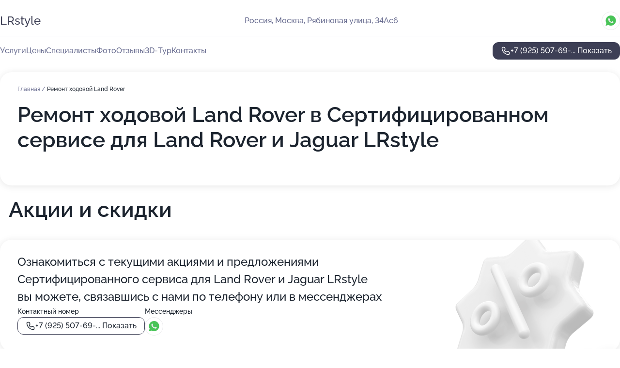

--- FILE ---
content_type: text/html; charset=utf-8
request_url: https://lrstyle-auto.ru/service/remont_hodovoj-land_rover/
body_size: 14726
content:
<!DOCTYPE html>
<html lang="ru">
<head>
	<meta http-equiv="Content-Type" content="text/html; charset=utf-8">
	<meta name="viewport" content="width=device-width,maximum-scale=1,initial-scale=1,user-scalable=0">
	<meta name="format-detection" content="telephone=no">
	<meta name="theme-color" content="#3D3F55">
	<meta name="description" content="Информация о&#160;Сертифицированном сервисе для&#160;Land Rover и&#160;Jaguar LRstyle">
	<link rel="icon" type="image/png" href="/favicon.png">

	<title>Сертифицированный сервис для&#160;Land Rover и&#160;Jaguar LRstyle на&#160;Рябиновой улице (на&#160;метро Озёрная)</title>

	<link nonce="dFRPpfnyYWxgrqx935xy9AZh" href="//lrstyle-auto.ru/build/lego2/lego2.css?v=ffAwWDmDuvY" rel="stylesheet" >

		<script type="application/ld+json">{"@context":"http:\/\/schema.org","@type":"AutomotiveBusiness","name":"\u0421\u0435\u0440\u0442\u0438\u0444\u0438\u0446\u0438\u0440\u043e\u0432\u0430\u043d\u043d\u044b\u0439 \u0441\u0435\u0440\u0432\u0438\u0441 \u0434\u043b\u044f Land Rover \u0438 Jaguar LRstyle","address":{"@type":"PostalAddress","streetAddress":"\u0420\u044f\u0431\u0438\u043d\u043e\u0432\u0430\u044f \u0443\u043b\u0438\u0446\u0430, 34\u0410\u04416","addressLocality":"\u041c\u043e\u0441\u043a\u0432\u0430"},"url":"https:\/\/lrstyle-auto.ru\/","contactPoint":{"@type":"ContactPoint","telephone":"+7\u00a0(925)\u00a0507-69-73","contactType":"customer service","areaServed":"RU","availableLanguage":"Russian"},"image":"https:\/\/p2.zoon.ru\/preview\/0TuRpu6ZEuFMHs2tgD-Yxw\/2400x1500x75\/1\/2\/7\/original_52c033fa40c0886b7c8c3289_5e797158dd221.jpg","aggregateRating":{"@type":"AggregateRating","ratingValue":4.7,"worstRating":1,"bestRating":5,"reviewCount":14}}</script>
		<script nonce="dFRPpfnyYWxgrqx935xy9AZh">
		window.js_base = '/js.php';
	</script>

	</head>
<body >
	 <header id="header" class="header" data-organization-id="52c033fa40c0886b7c8c3288">
	<div class="wrapper">
		<div class="header-container" data-uitest="lego-header-block">
			<div class="header-menu-activator" data-target="header-menu-activator">
				<span class="header-menu-activator__icon"></span>
			</div>

			<div class="header-title">
				<a href="/">					LRstyle
				</a>			</div>
			<div class="header-address text-3 text-secondary">Россия, Москва, Рябиновая улица, 34Ас6</div>

						<div class="header-socials flex gap-8 icon icon--36" data-target="header-socials">
									<!--noindex-->
					<a href="https://wa.me/79255077108" data-category="whatsapp" rel="nofollow" target="_blank">
						<svg class="svg-icons-whatsapp" ><use xlink:href="/build/lego2/icons.svg?v=mwanYvUAAgQ#whatsapp"></use></svg>
					</a>
					<!--/noindex-->
							</div>
					</div>

		<nav class="nav" data-target="header-nav" data-uitest="lego-navigation-block">
			<ul>
									<li data-target="header-services">
						<svg class="svg-icons-services" ><use xlink:href="/build/lego2/icons.svg?v=mwanYvUAAgQ#services"></use></svg>
						<a data-target="header-nav-link" href="https://lrstyle-auto.ru/services/" data-za="{&quot;ev_label&quot;:&quot;all_service&quot;}">Услуги</a>
					</li>
									<li data-target="header-prices">
						<svg class="svg-icons-prices" ><use xlink:href="/build/lego2/icons.svg?v=mwanYvUAAgQ#prices"></use></svg>
						<a data-target="header-nav-link" href="https://lrstyle-auto.ru/price/" data-za="{&quot;ev_label&quot;:&quot;price&quot;}">Цены</a>
					</li>
									<li data-target="header-specialists">
						<svg class="svg-icons-specialists" ><use xlink:href="/build/lego2/icons.svg?v=mwanYvUAAgQ#specialists"></use></svg>
						<a data-target="header-nav-link" href="https://lrstyle-auto.ru/#specialists" data-za="{&quot;ev_label&quot;:&quot;org_prof&quot;}">Специалисты</a>
					</li>
									<li data-target="header-photo">
						<svg class="svg-icons-photo" ><use xlink:href="/build/lego2/icons.svg?v=mwanYvUAAgQ#photo"></use></svg>
						<a data-target="header-nav-link" href="https://lrstyle-auto.ru/#photos" data-za="{&quot;ev_label&quot;:&quot;photos&quot;}">Фото</a>
					</li>
									<li data-target="header-reviews">
						<svg class="svg-icons-reviews" ><use xlink:href="/build/lego2/icons.svg?v=mwanYvUAAgQ#reviews"></use></svg>
						<a data-target="header-nav-link" href="https://lrstyle-auto.ru/#reviews" data-za="{&quot;ev_label&quot;:&quot;reviews&quot;}">Отзывы</a>
					</li>
									<li data-target="header-tour3d">
						<svg class="svg-icons-tour3d" ><use xlink:href="/build/lego2/icons.svg?v=mwanYvUAAgQ#tour3d"></use></svg>
						<a data-target="header-nav-link" href="https://lrstyle-auto.ru/#tour3d" data-za="{&quot;ev_label&quot;:&quot;tour3d&quot;}">3D-Тур</a>
					</li>
									<li data-target="header-contacts">
						<svg class="svg-icons-contacts" ><use xlink:href="/build/lego2/icons.svg?v=mwanYvUAAgQ#contacts"></use></svg>
						<a data-target="header-nav-link" href="https://lrstyle-auto.ru/#contacts" data-za="{&quot;ev_label&quot;:&quot;contacts&quot;}">Контакты</a>
					</li>
							</ul>

			<div class="header-controls">
				<div class="header-controls__wrapper">
					<a
	href="tel:+79255076973"
	class="phone-button button button--primary button--36 icon--20"
	data-phone="+7 (925) 507-69-73"
	data-za="{&quot;ev_sourceType&quot;:&quot;&quot;,&quot;ev_sourceId&quot;:&quot;52c033fa40c0886b7c8c3288.034e&quot;,&quot;object_type&quot;:&quot;organization&quot;,&quot;object_id&quot;:&quot;52c033fa40c0886b7c8c3288.034e&quot;,&quot;ev_label&quot;:&quot;premium_no_calls&quot;,&quot;ev_category&quot;:&quot;phone_o&quot;}">
	<svg class="svg-icons-phone" ><use xlink:href="/build/lego2/icons.svg?v=mwanYvUAAgQ#phone"></use></svg>
			<div data-target="show-phone-number">
			+7 (925) 507-69-...
			<span data-target="phone-button-show">Показать</span>
		</div>
	</a>


									</div>

							</div>

			<div class="header-nav-address">
									<div class="header-block flex gap-12 icon icon--36" data-target="header-socials">
													<!--noindex-->
							<a href="https://wa.me/79255077108" data-category="whatsapp" rel="nofollow" target="_blank">
								<svg class="svg-icons-whatsapp" ><use xlink:href="/build/lego2/icons.svg?v=mwanYvUAAgQ#whatsapp"></use></svg>
							</a>
							<!--/noindex-->
											</div>
				
				<div class="header-block text-3 text-center text-secondary">Россия, Москва, Рябиновая улица, 34Ас6</div>
			</div>
		</nav>
	</div>
</header>
<div class="header-placeholder"></div>

<div class="contacts-panel" id="contacts-panel">
	

	<div class="contacts-panel-wrapper">
					<div class="contacts-panel-icon contacts-panel-expander" data-target="contacts-panel-expand">
				<div class="contacts-panel-icon__collapsed"><svg class="svg-icons-phone_filled" ><use xlink:href="/build/lego2/icons.svg?v=mwanYvUAAgQ#phone_filled"></use></svg></div>
				<div class="contacts-panel-icon__expanded"><svg class="svg-icons-close" ><use xlink:href="/build/lego2/icons.svg?v=mwanYvUAAgQ#close"></use></svg></div>
			</div>

			<div class="contacts-panel-group">
								<a href="tel:+79255076973" class="contacts-panel-icon" data-phone="+7 (925) 507-69-73" data-za="{&quot;ev_sourceType&quot;:&quot;nav_panel&quot;,&quot;ev_sourceId&quot;:&quot;52c033fa40c0886b7c8c3288.034e&quot;,&quot;object_type&quot;:&quot;organization&quot;,&quot;object_id&quot;:&quot;52c033fa40c0886b7c8c3288.034e&quot;,&quot;ev_label&quot;:&quot;premium_no_calls&quot;,&quot;ev_category&quot;:&quot;phone_o&quot;}">
					<svg class="svg-icons-phone_filled" ><use xlink:href="/build/lego2/icons.svg?v=mwanYvUAAgQ#phone_filled"></use></svg>
				</a>
													<a href="https://wa.me/79255077108" class="contacts-panel-icon"><svg class="svg-icons-whatsapp_filled" ><use xlink:href="/build/lego2/icons.svg?v=mwanYvUAAgQ#whatsapp_filled"></use></svg></a>
							</div>
			</div>
</div>

<script nonce="dFRPpfnyYWxgrqx935xy9AZh" type="module">
	import { initContactsPanel } from '//lrstyle-auto.ru/build/lego2/lego2.js?v=At8PkRp6+qc';

	initContactsPanel(document.getElementById('contacts-panel'));
</script>


<script nonce="dFRPpfnyYWxgrqx935xy9AZh" type="module">
	import { initHeader } from '//lrstyle-auto.ru/build/lego2/lego2.js?v=At8PkRp6+qc';

	initHeader(document.getElementById('header'));
</script>
 	<main class="main-container">
		<div class="wrapper section-wrapper">
			<div class="service-description__wrapper">
	<section class="service-description section-block">
		<div class="page-breadcrumbs">
			<div class="breadcrumbs">
			<span>
							<a href="https://lrstyle-auto.ru/">
					Главная
				</a>
						/		</span>
			<span class="active">
							Ремонт ходовой Land Rover
								</span>
	</div>

		</div>
					<script nonce="dFRPpfnyYWxgrqx935xy9AZh" type="application/ld+json">{"@context":"http:\/\/schema.org","@type":"BreadcrumbList","itemListElement":[{"@type":"ListItem","position":1,"item":{"name":"\u0413\u043b\u0430\u0432\u043d\u0430\u044f","@id":"https:\/\/lrstyle-auto.ru\/"}}]}</script>
		
		<div class="service-description-title">
			<h1 class="page-title">Ремонт ходовой Land Rover в Сертифицированном сервисе для Land Rover и Jaguar LRstyle</h1>
			<div class="service-description-title__price">
							</div>
		</div>

		<div class="service-description__text collapse collapse--text-3">
			<div class="collapse__overflow">
				<div class="collapse__text"><p> </p></div>
			</div>
		</div>
	</section>

	</div>
	<section class="section-placeholder__container">
		<h2 class="section-placeholder__title text-h2">Акции и скидки</h2>
		<div class="section-placeholder _offers">
			<div class="section-placeholder__text text-4">
				Ознакомиться с&nbsp;текущими акциями и&nbsp;предложениями
				Сертифицированного сервиса для Land Rover и Jaguar LRstyle
				вы&nbsp;можете, связавшись с&nbsp;нами по&nbsp;телефону или в&nbsp;мессенджерах
			</div>
			<div class="contacts-block text-2">
		<div class="contacts-block__phone">
		<div>Контактный номер</div>
		<a
	href="tel:+79255076973"
	class="phone-button button button--secondary button--36 icon--20"
	data-phone="+7 (925) 507-69-73"
	data-za="{&quot;ev_sourceType&quot;:&quot;&quot;,&quot;ev_sourceId&quot;:&quot;52c033fa40c0886b7c8c3288.034e&quot;,&quot;object_type&quot;:&quot;organization&quot;,&quot;object_id&quot;:&quot;52c033fa40c0886b7c8c3288.034e&quot;,&quot;ev_label&quot;:&quot;premium_no_calls&quot;,&quot;ev_category&quot;:&quot;phone_o&quot;}">
	<svg class="svg-icons-phone" ><use xlink:href="/build/lego2/icons.svg?v=mwanYvUAAgQ#phone"></use></svg>
			<div data-target="show-phone-number">
			+7 (925) 507-69-...
			<span data-target="phone-button-show">Показать</span>
		</div>
	</a>

	</div>
			<div class="contacts-block__socials">
		<div>Мессенджеры</div>
		<div class="flex gap-8 icon icon--36">
							<!--noindex-->
				<a href="https://wa.me/79255077108" rel="nofollow" target="_blank">
					<svg class="svg-icons-whatsapp" ><use xlink:href="/build/lego2/icons.svg?v=mwanYvUAAgQ#whatsapp"></use></svg>
				</a>
				<!--/noindex-->
					</div>
	</div>
	</div>

		</div>
	</section>
<section class="photo-section" id="photos" data-uitest="lego-gallery-block">
	<div class="section-block__title flex flex--sb">
		<h2 class="text-h2">Фотогалерея</h2>

					<div class="slider__navigation" data-target="slider-navigation">
				<button class="slider__control prev" data-target="slider-prev">
					<svg class="svg-icons-arrow" ><use xlink:href="/build/lego2/icons.svg?v=mwanYvUAAgQ#arrow"></use></svg>
				</button>
				<button class="slider__control next" data-target="slider-next">
					<svg class="svg-icons-arrow" ><use xlink:href="/build/lego2/icons.svg?v=mwanYvUAAgQ#arrow"></use></svg>
				</button>
			</div>
			</div>

	<div class="section-block__slider" data-target="slider-container" data-total="45" data-owner-type="organization" data-owner-id="52c033fa40c0886b7c8c3288">
		<div class="photo-section__slider swiper-wrapper">
						<div class="photo-section__slide swiper-slide" data-id="5e79715908fc757d6b0526d3" data-target="photo-slide-item" data-index="0">
				<img src="https://p2.zoon.ru/preview/MfF2qGpN42XPjzN2-ctD0A/1280x720x85/1/2/7/original_52c033fa40c0886b7c8c3289_5e797158dd221.jpg" loading="lazy" alt="">
			</div>
						<div class="photo-section__slide swiper-slide" data-id="5e797197aca1e013884d5b00" data-target="photo-slide-item" data-index="1">
				<img src="https://p2.zoon.ru/preview/BGrxGTxpjiazKI_ag2MRaQ/1280x720x85/1/8/0/original_52c033fa40c0886b7c8c3289_5e7971970834d.jpg" loading="lazy" alt="">
			</div>
						<div class="photo-section__slide swiper-slide" data-id="5e79719594c76d588f1433e1" data-target="photo-slide-item" data-index="2">
				<img src="https://p0.zoon.ru/preview/yr4MaWfh00QsLwTjl2UCug/1280x720x85/1/9/6/original_52c033fa40c0886b7c8c3289_5e797194f4126.jpg" loading="lazy" alt="">
			</div>
						<div class="photo-section__slide swiper-slide" data-id="5e79717f6b796d711555e6cd" data-target="photo-slide-item" data-index="3">
				<img src="https://p1.zoon.ru/preview/qThbHUk4j9e6pAst9b8h9A/1280x720x85/1/5/0/original_52c033fa40c0886b7c8c3289_5e79717fae9bf.jpg" loading="lazy" alt="">
			</div>
						<div class="photo-section__slide swiper-slide" data-id="64a2cc417335203e0e0d2ee3" data-target="photo-slide-item" data-index="4">
				<img src="https://pr6.zoon.ru/ErkWSNWudlTKsElqcx3vZQ/1280x758%2Cq85/Bole6n6PuOXj1piHZrKXl_IWgMrMdQYLOGeeGVrl4kHkTKY4ESLBKTCmo28h9n4Gt3XjZRTEpfLQn_bzAG9vlovqxO2Wf6LAzKVn52auVOc0sSzZQ4LDJPfS1lPEyEb98SexScHndws6OOjsXZpwoA" loading="lazy" alt="">
			</div>
						<div class="photo-section__slide swiper-slide" data-id="5e7971956cee887db4346ab0" data-target="photo-slide-item" data-index="5">
				<img src="https://p1.zoon.ru/preview/bNZugTe_N8Qp_8v5hyhBiA/1280x720x85/1/9/5/original_52c033fa40c0886b7c8c3289_5e7971957559d.jpg" loading="lazy" alt="">
			</div>
						<div class="photo-section__slide swiper-slide" data-id="64a2cc417335203e0e0d2ee6" data-target="photo-slide-item" data-index="6">
				<img src="https://pr5.zoon.ru/7VKn0IMbMFvcXv31bCOspw/1280x758%2Cq85/Bole6n6PuOXj1piHZrKXl_IWgMrMdQYLOGeeGVrl4kHkTKY4ESLBKTCmo28h9n4Gt3XjZRTEpfLQn_bzAG9vlovqxO2Wf6LAzKVn52auVOc0sSzZQ4LDJPfS1lPEyEb9odV3s4F5SQzA_XCyCL4fXQ" loading="lazy" alt="">
			</div>
						<div class="photo-section__slide swiper-slide" data-id="64a2cc417335203e0e0d2ee7" data-target="photo-slide-item" data-index="7">
				<img src="https://pr5.zoon.ru/2DjPR3N6A2J85mLqCdaGlg/600x800%2Cq85/Bole6n6PuOXj1piHZrKXl_IWgMrMdQYLOGeeGVrl4kHkTKY4ESLBKTCmo28h9n4GVofigPes3Vhs69ccST8ZfT2BADMqqrO4L0aYqB_f8fCi3VQ_fjx2jx9MZW-UvRLKy6Hw85_P7KPX1RWmGE6A2g" loading="lazy" alt="">
			</div>
						<div class="photo-section__slide swiper-slide" data-id="5e79718b5f890b4da5053ce2" data-target="photo-slide-item" data-index="8">
				<img src="https://p0.zoon.ru/preview/q6CwbxpZ-Hw77gq8-8rltQ/1280x720x85/1/4/b/original_52c033fa40c0886b7c8c3289_5e79718aa77ca.jpg" loading="lazy" alt="">
			</div>
						<div class="photo-section__slide swiper-slide" data-id="5e7971894e83f70fc45c06f6" data-target="photo-slide-item" data-index="9">
				<img src="https://p1.zoon.ru/preview/awg3vDJKBv7Eep5ZUhi-Xg/1280x720x85/1/a/0/original_52c033fa40c0886b7c8c3289_5e7971897f11d.jpg" loading="lazy" alt="">
			</div>
						<div class="photo-section__slide swiper-slide" data-id="5e7971a3ac585b779461dc85" data-target="photo-slide-item" data-index="10">
				<img src="https://p0.zoon.ru/preview/9BkPs09Ixi7_ZzgHLWEVQg/1280x720x85/1/c/9/original_52c033fa40c0886b7c8c3289_5e7971a2da1e6.jpg" loading="lazy" alt="">
			</div>
						<div class="photo-section__slide swiper-slide" data-id="5e7971a7a2a97042f53d752c" data-target="photo-slide-item" data-index="11">
				<img src="https://p0.zoon.ru/preview/lZ6xuwu6OXbv3jSnDTaURA/1280x720x85/1/b/9/original_52c033fa40c0886b7c8c3289_5e7971a66e928.jpg" loading="lazy" alt="">
			</div>
						<div class="photo-section__slide swiper-slide" data-id="64a2cc417335203e0e0d2ee8" data-target="photo-slide-item" data-index="12">
				<img src="https://pr6.zoon.ru/0MeCF-chX95AnbDd6pJg0w/919x800%2Cq85/Bole6n6PuOXj1piHZrKXl_IWgMrMdQYLOGeeGVrl4kHkTKY4ESLBKTCmo28h9n4Gt3XjZRTEpfLQn_bzAG9vlhA_bN1i_WYfCXs-eqfwrD7KNnfzuY0Zbkjz_V5x0fNE" loading="lazy" alt="">
			</div>
						<div class="photo-section__slide swiper-slide" data-id="64a2cc417335203e0e0d2ee9" data-target="photo-slide-item" data-index="13">
				<img src="https://pr6.zoon.ru/4-7WQyVBdqpmJB6dqT0vQQ/1280x758%2Cq85/Bole6n6PuOXj1piHZrKXl_IWgMrMdQYLOGeeGVrl4kHkTKY4ESLBKTCmo28h9n4Gt3XjZRTEpfLQn_bzAG9vlmqAI80aMq0ngwRNUZcMH_bqIIY4fODDjZ5PQT4IIt57dZaWjAdaeWjF3dnD6RaJzw" loading="lazy" alt="">
			</div>
						<div class="photo-section__slide swiper-slide" data-id="64a2cc417335203e0e0d2eea" data-target="photo-slide-item" data-index="14">
				<img src="https://pr6.zoon.ru/AbOmdFbRhp_UwBbe_4OGKg/1067x800%2Cq85/Bole6n6PuOXj1piHZrKXl_IWgMrMdQYLOGeeGVrl4kHkTKY4ESLBKTCmo28h9n4GUUQXhQg_ENVql0E8mt0DibasT3VetXLklDztLe_uMNuQdOR1LOIDOO2FCmqDm8ti" loading="lazy" alt="">
			</div>
						<div class="photo-section__slide swiper-slide" data-id="5e7971897a1e857e371e11fb" data-target="photo-slide-item" data-index="15">
				<img src="https://p0.zoon.ru/preview/dwhl1f_UDi03qofX-p8bEw/1280x720x85/1/b/d/original_52c033fa40c0886b7c8c3289_5e7971895835d.jpg" loading="lazy" alt="">
			</div>
						<div class="photo-section__slide swiper-slide" data-id="5e79717fd4929f417e6eae92" data-target="photo-slide-item" data-index="16">
				<img src="https://p2.zoon.ru/preview/UTAOxqDHJvrzWnnjOnn1tw/1280x720x85/1/b/2/original_52c033fa40c0886b7c8c3289_5e79717f42cf7.jpg" loading="lazy" alt="">
			</div>
						<div class="photo-section__slide swiper-slide" data-id="64a2cc417335203e0e0d2eeb" data-target="photo-slide-item" data-index="17">
				<img src="https://pr6.zoon.ru/mANj0nv-YrRncUQEqHupyw/1280x758%2Cq85/Bole6n6PuOXj1piHZrKXl_IWgMrMdQYLOGeeGVrl4kHkTKY4ESLBKTCmo28h9n4Gue93SQ1csV8-U_QeeW7YAENt1rrjHTNkIYSUkAKzpi0_QOz-xz4DNGbY-bvFBXt-xsB2MTXUvVY3jDekIGa2cg" loading="lazy" alt="">
			</div>
						<div class="photo-section__slide swiper-slide" data-id="64a2cc417335203e0e0d2eec" data-target="photo-slide-item" data-index="18">
				<img src="https://pr6.zoon.ru/PjJfcY6C8PPtkMqYSvAaAA/600x800%2Cq85/Bole6n6PuOXj1piHZrKXl2Oelaz9dMhnpkmm4mh9v5qfNTtg1CK8e5WYcw8UhfrmJp2JrKymjs39RugzT9W-eFx9p6ZCtCjddtI0Dqg9bR7gQP0OzoX3Qu_ZYeHYEJSs" loading="lazy" alt="">
			</div>
						<div class="photo-section__slide swiper-slide" data-id="64a2cc427335203e0e0d2eed" data-target="photo-slide-item" data-index="19">
				<img src="https://pr5.zoon.ru/PCyVzG0OulBEBaezvgz90g/1072x800%2Cq85/Bole6n6PuOXj1piHZrKXl_IWgMrMdQYLOGeeGVrl4kHkTKY4ESLBKTCmo28h9n4Gt3XjZRTEpfLQn_bzAG9vlhA_bN1i_WYfCXs-eqfwrD55cp4YKnRl7QXQwgVV-4Gf" loading="lazy" alt="">
			</div>
						<div class="photo-section__slide swiper-slide" data-id="64a2cc427335203e0e0d2eee" data-target="photo-slide-item" data-index="20">
				<img src="https://pr5.zoon.ru/yasgQ1WcETuUtGUFX6lUFQ/600x800%2Cq85/Bole6n6PuOXj1piHZrKXlxgSz9LpwoHXFJvEZk-lM1WBAq4USIeewA_isEyCUqWAYRQTHKkgiYcRQHJtj1H2zw" loading="lazy" alt="">
			</div>
						<div class="photo-section__slide swiper-slide" data-id="5e797157898b4f74bf183eb6" data-target="photo-slide-item" data-index="21">
				<img src="https://p0.zoon.ru/preview/zitjigSQa-mUBUtLLi1VoA/1280x720x85/1/a/4/original_52c033fa40c0886b7c8c3289_5e797157a1f7f.jpg" loading="lazy" alt="">
			</div>
						<div class="photo-section__slide swiper-slide" data-id="5e797166ac585b779461dc83" data-target="photo-slide-item" data-index="22">
				<img src="https://p0.zoon.ru/preview/WiSAo8PMGTYAenaSAyd8Vw/1280x720x85/1/4/1/original_52c033fa40c0886b7c8c3289_5e79716651c22.jpg" loading="lazy" alt="">
			</div>
						<div class="photo-section__slide swiper-slide" data-id="5e79717fbbc4855dfb290504" data-target="photo-slide-item" data-index="23">
				<img src="https://p1.zoon.ru/preview/Y2-XqFIrVD4RhzrcRW9I3A/1280x720x85/1/0/3/original_52c033fa40c0886b7c8c3289_5e79717eed54d.jpg" loading="lazy" alt="">
			</div>
						<div class="photo-section__slide swiper-slide" data-id="5e79719d19af3b345f68f0f5" data-target="photo-slide-item" data-index="24">
				<img src="https://p0.zoon.ru/preview/dWMrjyBDl32_1eqPSqQpng/1280x720x85/1/b/9/original_52c033fa40c0886b7c8c3289_5e79719ce60a0.jpg" loading="lazy" alt="">
			</div>
						<div class="photo-section__slide swiper-slide" data-id="5e7971a7898b4f74bf183ebd" data-target="photo-slide-item" data-index="25">
				<img src="https://p2.zoon.ru/preview/M6L2vKD4bTu6w_Od-NwFxA/1280x720x85/1/5/6/original_52c033fa40c0886b7c8c3289_5e7971a562dd1.jpg" loading="lazy" alt="">
			</div>
						<div class="photo-section__slide swiper-slide" data-id="5e79717589b9de0bdb40d885" data-target="photo-slide-item" data-index="26">
				<img src="https://p1.zoon.ru/preview/k0qEcTHFxwVrq3VYl6l83w/1280x720x85/1/3/3/original_52c033fa40c0886b7c8c3289_5e797175d008c.jpg" loading="lazy" alt="">
			</div>
						<div class="photo-section__slide swiper-slide" data-id="64a2cc427335203e0e0d2ef2" data-target="photo-slide-item" data-index="27">
				<img src="https://pr5.zoon.ru/HKUKQXagReswWfsIllILvQ/1067x800%2Cq85/Bole6n6PuOXj1piHZrKXlxn9yx4GI1XRVj78geM2D7p2_xdobL1YBDcP_H272ooA" loading="lazy" alt="">
			</div>
						<div class="photo-section__slide swiper-slide" data-id="64a2cc427335203e0e0d2ef3" data-target="photo-slide-item" data-index="28">
				<img src="https://pr5.zoon.ru/yNY8KwsYa__WEip7xfsI2A/1067x800%2Cq85/Bole6n6PuOXj1piHZrKXl_IWgMrMdQYLOGeeGVrl4kHkTKY4ESLBKTCmo28h9n4GVP0v_9QQFe0q2q9TpYAaMH6FViX_hLtDM7zAVLXhbLIydxOMhmi1jkHrLqEtTR7HfY0ZsWyt-6q3VXnckXxLGw" loading="lazy" alt="">
			</div>
						<div class="photo-section__slide swiper-slide" data-id="64a2cc427335203e0e0d2ef4" data-target="photo-slide-item" data-index="29">
				<img src="https://pr6.zoon.ru/aCWEAEpGropf-Qj6gWJpJQ/875x800%2Cq85/Bole6n6PuOXj1piHZrKXl_GMIxAI9NS69QdGIn6L52SiWky3QgSclj8AtAnZP-YDEYKz3IaVSnKvwOh1Zx9xwQ" loading="lazy" alt="">
			</div>
						<div class="photo-section__slide swiper-slide" data-id="64a2cc427335203e0e0d2ef5" data-target="photo-slide-item" data-index="30">
				<img src="https://pr6.zoon.ru/rf-2qWhRIW32JtLU9UXWbQ/600x800%2Cq85/Bole6n6PuOXj1piHZrKXl_IWgMrMdQYLOGeeGVrl4kHkTKY4ESLBKTCmo28h9n4GR2Q_g5-ksEfoUyad8if1b-s5wtBzvmYdErOjLZN2hxKL2UN-y0jxUo_9LZ-yafX2" loading="lazy" alt="">
			</div>
						<div class="photo-section__slide swiper-slide" data-id="5e797175aca1e013884d5afe" data-target="photo-slide-item" data-index="31">
				<img src="https://p1.zoon.ru/preview/gnI27Zu8eu6qPPPy6JeFQQ/1280x720x85/1/d/f/original_52c033fa40c0886b7c8c3289_5e797175b0020.jpg" loading="lazy" alt="">
			</div>
						<div class="photo-section__slide swiper-slide" data-id="5e79719ddb055d3c6128c70a" data-target="photo-slide-item" data-index="32">
				<img src="https://p0.zoon.ru/preview/3DfHapn-yrghyYW11o88XQ/1280x720x85/1/6/4/original_52c033fa40c0886b7c8c3289_5e79719d39748.jpg" loading="lazy" alt="">
			</div>
						<div class="photo-section__slide swiper-slide" data-id="5e7971561fb0d9268104fd0d" data-target="photo-slide-item" data-index="33">
				<img src="https://p2.zoon.ru/preview/0Gp0MFtqBSAJ0Xf9zJc43g/1280x720x85/1/b/a/original_52c033fa40c0886b7c8c3289_5e79715621b8a.jpg" loading="lazy" alt="">
			</div>
						<div class="photo-section__slide swiper-slide" data-id="64a2cc427335203e0e0d2ef6" data-target="photo-slide-item" data-index="34">
				<img src="https://pr6.zoon.ru/3nSAGBMMZ99XCNTH6EMTsQ/1067x800%2Cq85/Bole6n6PuOXj1piHZrKXl4OuK086fu7zXO9Y9PBDtNx0ExOlS0JpSh0xAm-QDtRis9GVo1cNrtPfvBYAomtr_1bOqh3B-BVPE5BoAU_WgZQ" loading="lazy" alt="">
			</div>
						<div class="photo-section__slide swiper-slide" data-id="64a2cc427335203e0e0d2ef7" data-target="photo-slide-item" data-index="35">
				<img src="https://pr6.zoon.ru/zWEON30-NPgCspHGweLWRw/665x800%2Cq85/Bole6n6PuOXj1piHZrKXl_GMIxAI9NS69QdGIn6L52Rmbhrng0VQA0QOeO29uocVZ9XAbke6MMOk7-lC-yBf88Q6kkR4PdE1BMnc7nOMry0" loading="lazy" alt="">
			</div>
						<div class="photo-section__slide swiper-slide" data-id="5e7971647a1e857e371e11f6" data-target="photo-slide-item" data-index="36">
				<img src="https://p2.zoon.ru/preview/7uRfjgEbjPs2aQzv0a14ug/1280x720x85/1/6/4/original_52c033fa40c0886b7c8c3289_5e797164aa5a0.jpg" loading="lazy" alt="">
			</div>
						<div class="photo-section__slide swiper-slide" data-id="5e79716b898b4f74bf183eb8" data-target="photo-slide-item" data-index="37">
				<img src="https://p1.zoon.ru/preview/zMv3dUjB8moxkRuwc6qyQA/1280x720x85/1/7/8/original_52c033fa40c0886b7c8c3289_5e79716b2c2bc.jpg" loading="lazy" alt="">
			</div>
						<div class="photo-section__slide swiper-slide" data-id="5e797175390f96578970f456" data-target="photo-slide-item" data-index="38">
				<img src="https://p0.zoon.ru/preview/AL-AOdzEnYiQHTfBu0mo4g/1280x720x85/1/3/c/original_52c033fa40c0886b7c8c3289_5e797175531de.jpg" loading="lazy" alt="">
			</div>
						<div class="photo-section__slide swiper-slide" data-id="64a2cc427335203e0e0d2efa" data-target="photo-slide-item" data-index="39">
				<img src="https://pr5.zoon.ru/2vq3DY2SOcZhZeyCwt5B9g/1067x800%2Cq85/Bole6n6PuOXj1piHZrKXl_w4LzgXerL7GrRwDTeF1_2YsPn6_OcRYX5-Nw4A7dj3l-2HodCSMCtMiLEJMajJwQ" loading="lazy" alt="">
			</div>
						<div class="photo-section__slide swiper-slide" data-id="64a2cc427335203e0e0d2efb" data-target="photo-slide-item" data-index="40">
				<img src="https://pr5.zoon.ru/rxWdSB8LnurNCzUySUZ0jA/1067x800%2Cq85/Bole6n6PuOXj1piHZrKXlykgYLgS2W5hQ85BI9JJTiTq8F2mjXD41XaFoRipph02k0Ibdqai3OqN2eyH7I21hgwt8HRzXkf3mfh-AmA971E" loading="lazy" alt="">
			</div>
						<div class="photo-section__slide swiper-slide" data-id="64a2cc427335203e0e0d2efc" data-target="photo-slide-item" data-index="41">
				<img src="https://pr5.zoon.ru/k2BI3trCdQ6pdqplmA7CDA/1067x800%2Cq85/Bole6n6PuOXj1piHZrKXl8DmYk9K-QQDZTEHN6v6P4SPTkTg4klvi8lZcigLg-xN" loading="lazy" alt="">
			</div>
						<div class="photo-section__slide swiper-slide" data-id="64a2cc427335203e0e0d2efd" data-target="photo-slide-item" data-index="42">
				<img src="https://pr6.zoon.ru/mwbY1SmZqz5w5bnS2NNnVQ/1067x800%2Cq85/Bole6n6PuOXj1piHZrKXl_IWgMrMdQYLOGeeGVrl4kHkTKY4ESLBKTCmo28h9n4GU1_MqsVnQ46DFusCvoClpZPP3Gz2XzDDsu958RqWgvE6Ux1K4NmZ93FiB8VtgVHD" loading="lazy" alt="">
			</div>
						<div class="photo-section__slide swiper-slide" data-id="5e79716b08fc757d6b0526d5" data-target="photo-slide-item" data-index="43">
				<img src="https://p1.zoon.ru/preview/r4uCE60jDgWZPLkMtaBPog/1280x720x85/1/3/d/original_52c033fa40c0886b7c8c3289_5e79716b83efe.jpg" loading="lazy" alt="">
			</div>
						<div class="photo-section__slide swiper-slide" data-id="5e797163d4929f417e6eae90" data-target="photo-slide-item" data-index="44">
				<img src="https://p0.zoon.ru/preview/9AMBFU07TU5-omfw4BI42g/1280x720x85/1/8/4/original_52c033fa40c0886b7c8c3289_5e797163777ba.jpg" loading="lazy" alt="">
			</div>
					</div>
	</div>

	<div class="slider__pagination" data-target="slider-pagination"></div>
</section>

<script nonce="dFRPpfnyYWxgrqx935xy9AZh" type="module">
	import { initPhotos } from '//lrstyle-auto.ru/build/lego2/lego2.js?v=At8PkRp6+qc';

	const node = document.getElementById('photos');
	initPhotos(node);
</script>
<section class="reviews-section section-block" id="reviews" data-uitest="lego-reviews-block">
	<div class="section-block__title flex flex--sb">
		<h2 class="text-h2">
			Отзывы
		</h2>

				<div class="slider__navigation" data-target="slider-navigation">
			<button class="slider__control prev" data-target="slider-prev">
				<svg class="svg-icons-arrow" ><use xlink:href="/build/lego2/icons.svg?v=mwanYvUAAgQ#arrow"></use></svg>
			</button>
			<button class="slider__control next" data-target="slider-next">
				<svg class="svg-icons-arrow" ><use xlink:href="/build/lego2/icons.svg?v=mwanYvUAAgQ#arrow"></use></svg>
			</button>
		</div>
			</div>

	<div class="reviews-section__list" data-target="slider-container">
		<div class="reviews-section__slider swiper-wrapper" data-target="review-section-slides">
							<div
	class="reviews-section-item swiper-slide "
	data-id="65f87fe3f3c6ceabeb0a3e89"
	data-owner-id="52c033fa40c0886b7c8c3288"
	data-target="review">
	<div  class="flex flex--center-y gap-12">
		<div class="reviews-section-item__avatar">
										<svg class="svg-icons-user" ><use xlink:href="/build/lego2/icons.svg?v=mwanYvUAAgQ#user"></use></svg>
					</div>
		<div class="reviews-section-item__head">
			<div class="reviews-section-item__head-top flex flex--center-y gap-16">
				<div class="flex flex--center-y gap-8">
										<div class="stars stars--16" style="--rating: 5">
						<div class="stars__rating">
							<div class="stars stars--filled"></div>
						</div>
					</div>
					<div class="reviews-section-item__mark text-3">
						5,0
					</div>
				</div>
											</div>

			<div class="reviews-section-item__name text-3 fade">
				Михаил Евгеньевич Куприянов
			</div>
		</div>
	</div>
					<div class="reviews-section-item__descr collapse collapse--text-2 mt-8">
			<div class="collapse__overflow">
				<div class="collapse__text">
					Купил сначала один лр, потом для жены. Это не шляпа, не мб, не Бмв. Надо отдавать в хорошие руки. Ездить и получать удовольствие - это про лр.
				</div>
			</div>
		</div>
			<div class="reviews-section-item__date text-2 text-secondary mt-8">
		18 марта 2024 Отзыв взят с сайта Zoon.ru
	</div>
</div>

							<div
	class="reviews-section-item swiper-slide "
	data-id="65ad67cc21b285b6f907f794"
	data-owner-id="52c033fa40c0886b7c8c3288"
	data-target="review">
	<div  class="flex flex--center-y gap-12">
		<div class="reviews-section-item__avatar">
										<svg class="svg-icons-user" ><use xlink:href="/build/lego2/icons.svg?v=mwanYvUAAgQ#user"></use></svg>
					</div>
		<div class="reviews-section-item__head">
			<div class="reviews-section-item__head-top flex flex--center-y gap-16">
				<div class="flex flex--center-y gap-8">
										<div class="stars stars--16" style="--rating: 5">
						<div class="stars__rating">
							<div class="stars stars--filled"></div>
						</div>
					</div>
					<div class="reviews-section-item__mark text-3">
						5,0
					</div>
				</div>
											</div>

			<div class="reviews-section-item__name text-3 fade">
				Михаил
			</div>
		</div>
	</div>
					<div class="reviews-section-item__descr collapse collapse--text-2 mt-8">
			<div class="collapse__overflow">
				<div class="collapse__text">
					Лучший сервис по ленд роверам
В наше непростое время умеют привезти запчасти, которых не сыскать по всей Москве. Толковые механики, приятные в общении мастера-приемщики. Четко и по делу, приятно сотрудничать. Цены тоже более чем адекватные
				</div>
			</div>
		</div>
			<div class="reviews-section-item__date text-2 text-secondary mt-8">
		21 января 2024, отредактирован 23 января 2024 в 7:58 Отзыв взят с сайта Zoon.ru
	</div>
</div>

							<div
	class="reviews-section-item swiper-slide "
	data-id="60544fbc8f08c7674378da2d"
	data-owner-id="52c033fa40c0886b7c8c3288"
	data-target="review">
	<div  class="flex flex--center-y gap-12">
		<div class="reviews-section-item__avatar">
										<svg class="svg-icons-user" ><use xlink:href="/build/lego2/icons.svg?v=mwanYvUAAgQ#user"></use></svg>
					</div>
		<div class="reviews-section-item__head">
			<div class="reviews-section-item__head-top flex flex--center-y gap-16">
				<div class="flex flex--center-y gap-8">
										<div class="stars stars--16" style="--rating: 5">
						<div class="stars__rating">
							<div class="stars stars--filled"></div>
						</div>
					</div>
					<div class="reviews-section-item__mark text-3">
						5,0
					</div>
				</div>
											</div>

			<div class="reviews-section-item__name text-3 fade">
				Сергей
			</div>
		</div>
	</div>
					<div class="reviews-section-item__descr collapse collapse--text-2 mt-8">
			<div class="collapse__overflow">
				<div class="collapse__text">
					Я обратился в этот сервис впервые, делал здесь замену масла. Мастера общались хорошо, масло я приобрёл здесь же. Работа заняла, как и было заявлено, 1 час. Цены на услуги соответствуют. Думаю, что всё сделали хорошо. Я ожидал окончания работ в автосервисе, а не в зоне ожидания, смотрел другую машину. Меня всё устроило.
				</div>
			</div>
		</div>
			<div class="reviews-section-item__date text-2 text-secondary mt-8">
		17 марта 2021 Отзыв взят с сайта Zoon.ru
	</div>
</div>

							<div
	class="reviews-section-item swiper-slide "
	data-id="60088f3faa67a02236344ff5"
	data-owner-id="52c033fa40c0886b7c8c3288"
	data-target="review">
	<div  class="flex flex--center-y gap-12">
		<div class="reviews-section-item__avatar">
										<svg class="svg-icons-user" ><use xlink:href="/build/lego2/icons.svg?v=mwanYvUAAgQ#user"></use></svg>
					</div>
		<div class="reviews-section-item__head">
			<div class="reviews-section-item__head-top flex flex--center-y gap-16">
				<div class="flex flex--center-y gap-8">
										<div class="stars stars--16" style="--rating: 5">
						<div class="stars__rating">
							<div class="stars stars--filled"></div>
						</div>
					</div>
					<div class="reviews-section-item__mark text-3">
						5,0
					</div>
				</div>
											</div>

			<div class="reviews-section-item__name text-3 fade">
				Алик
			</div>
		</div>
	</div>
					<div class="reviews-section-item__descr collapse collapse--text-2 mt-8">
			<div class="collapse__overflow">
				<div class="collapse__text">
					Посещаю техцентр раз в квартал. В последнее посещение нужно было отремонтировать джойстик переключения передач. Запчасть не понадобилась, мастера смогли припаять несколько диодов. Ремонт осуществили за 24 часа. Я оставлял свою машину, потом приехал и забрал. Мастера очень грамотные ребята, знают свое дело, относятся к клиентам четко. Выбрал техцентр, потому что почитал отзывы и на фоне большого количества положительных отзывов решил поехать сюда. Цены обычные, учитывая, что речь идет о ремонте Range Rover.
				</div>
			</div>
		</div>
			<div class="reviews-section-item__date text-2 text-secondary mt-8">
		18 января 2021 Отзыв взят с сайта Zoon.ru
	</div>
</div>

							<div
	class="reviews-section-item swiper-slide "
	data-id="600279de5a092472ed5fbf97"
	data-owner-id="52c033fa40c0886b7c8c3288"
	data-target="review">
	<div  class="flex flex--center-y gap-12">
		<div class="reviews-section-item__avatar">
										<svg class="svg-icons-user" ><use xlink:href="/build/lego2/icons.svg?v=mwanYvUAAgQ#user"></use></svg>
					</div>
		<div class="reviews-section-item__head">
			<div class="reviews-section-item__head-top flex flex--center-y gap-16">
				<div class="flex flex--center-y gap-8">
										<div class="stars stars--16" style="--rating: 5">
						<div class="stars__rating">
							<div class="stars stars--filled"></div>
						</div>
					</div>
					<div class="reviews-section-item__mark text-3">
						5,0
					</div>
				</div>
											</div>

			<div class="reviews-section-item__name text-3 fade">
				Владимир Александрович
			</div>
		</div>
	</div>
					<div class="reviews-section-item__descr collapse collapse--text-2 mt-8">
			<div class="collapse__overflow">
				<div class="collapse__text">
					Я обратился в данный автосервис по вопросу технического обслуживания автомобиля. Услугу оказали достаточно быстро, качеством выполненной работы я доволен. Мастера корректные, культурные и профессиональные. Мне все рассказали, объяснили и показали. Ценовая политика меня устроила. Хороший сервис, я доволен!
				</div>
			</div>
		</div>
			<div class="reviews-section-item__date text-2 text-secondary mt-8">
		15 января 2021 Отзыв взят с сайта Zoon.ru
	</div>
</div>

							<div
	class="reviews-section-item swiper-slide "
	data-id="5fe0cfa511f081478c6d929a"
	data-owner-id="52c033fa40c0886b7c8c3288"
	data-target="review">
	<div  class="flex flex--center-y gap-12">
		<div class="reviews-section-item__avatar">
										<svg class="svg-icons-user" ><use xlink:href="/build/lego2/icons.svg?v=mwanYvUAAgQ#user"></use></svg>
					</div>
		<div class="reviews-section-item__head">
			<div class="reviews-section-item__head-top flex flex--center-y gap-16">
				<div class="flex flex--center-y gap-8">
										<div class="stars stars--16" style="--rating: 5">
						<div class="stars__rating">
							<div class="stars stars--filled"></div>
						</div>
					</div>
					<div class="reviews-section-item__mark text-3">
						5,0
					</div>
				</div>
											</div>

			<div class="reviews-section-item__name text-3 fade">
				Александра
			</div>
		</div>
	</div>
					<div class="reviews-section-item__descr collapse collapse--text-2 mt-8">
			<div class="collapse__overflow">
				<div class="collapse__text">
					Александра. Я в этом техцентре проходила ТО. Мастера приветливые. Меня здесь все устроило. По окончании дали рекомендации. По результату могу сказать, что пока езжу, ничего не отвалилось. Это замечательно. Всё было сделано в течение часа. Я в это время ожидала в зоне для клиентов. Техцентр расположен достаточно удобно, я легко добралась. В этом центре всё хорошо настроено, организовано. Мне всё понравилось.
				</div>
			</div>
		</div>
			<div class="reviews-section-item__date text-2 text-secondary mt-8">
		21 декабря 2020 Отзыв взят с сайта Zoon.ru
	</div>
</div>

							<div
	class="reviews-section-item swiper-slide "
	data-id="5f402358a6563c7d194eb3cf"
	data-owner-id="52c033fa40c0886b7c8c3288"
	data-target="review">
	<div  class="flex flex--center-y gap-12">
		<div class="reviews-section-item__avatar">
										<svg class="svg-icons-user" ><use xlink:href="/build/lego2/icons.svg?v=mwanYvUAAgQ#user"></use></svg>
					</div>
		<div class="reviews-section-item__head">
			<div class="reviews-section-item__head-top flex flex--center-y gap-16">
				<div class="flex flex--center-y gap-8">
										<div class="stars stars--16" style="--rating: 5">
						<div class="stars__rating">
							<div class="stars stars--filled"></div>
						</div>
					</div>
					<div class="reviews-section-item__mark text-3">
						5,0
					</div>
				</div>
											</div>

			<div class="reviews-section-item__name text-3 fade">
				Артем
			</div>
		</div>
	</div>
					<div class="reviews-section-item__descr collapse collapse--text-2 mt-8">
			<div class="collapse__overflow">
				<div class="collapse__text">
					Я заказывал работы для машины руководителя. Мастера сработали оперативно, качественно и не задержали поставку деталей. Меняли диски, колодки задние и масло. Все сделали за два часа и это был ключевой момент. Все отлично. По цене, когда считали по работам, больше было, а в конце, когда все пересчитали со скидками, даже намного меньше получилось.
				</div>
			</div>
		</div>
			<div class="reviews-section-item__date text-2 text-secondary mt-8">
		21 августа 2020 Отзыв взят с сайта Zoon.ru
	</div>
</div>

							<div
	class="reviews-section-item swiper-slide "
	data-id="5f381b3e5bdde70aca348963"
	data-owner-id="52c033fa40c0886b7c8c3288"
	data-target="review">
	<div  class="flex flex--center-y gap-12">
		<div class="reviews-section-item__avatar">
										<svg class="svg-icons-user" ><use xlink:href="/build/lego2/icons.svg?v=mwanYvUAAgQ#user"></use></svg>
					</div>
		<div class="reviews-section-item__head">
			<div class="reviews-section-item__head-top flex flex--center-y gap-16">
				<div class="flex flex--center-y gap-8">
										<div class="stars stars--16" style="--rating: 5">
						<div class="stars__rating">
							<div class="stars stars--filled"></div>
						</div>
					</div>
					<div class="reviews-section-item__mark text-3">
						5,0
					</div>
				</div>
											</div>

			<div class="reviews-section-item__name text-3 fade">
				Светлана
			</div>
		</div>
	</div>
					<div class="reviews-section-item__descr collapse collapse--text-2 mt-8">
			<div class="collapse__overflow">
				<div class="collapse__text">
					Я накануне позвонила в сервис и спросила, объяснила, какая у меня проблема, уточнила, могу ли приехать. Сотрудники предположили, в чем могла быть проблема, записали меня на ближайшее время на следующий день. Время было для меня удобным и я приехала. В автосервисе мне быстро все сделали. Проводился ремонт. Материалы я заказывала в сервисе. Чеки и документы мне предоставили на проделанные работы. Обращаюсь я в &quot;LRstyle&quot; не первый раз уже.
				</div>
			</div>
		</div>
			<div class="reviews-section-item__date text-2 text-secondary mt-8">
		15 августа 2020 Отзыв взят с сайта Zoon.ru
	</div>
</div>

							<div
	class="reviews-section-item swiper-slide "
	data-id="5f15ef3305a31f4e2d4be2e4"
	data-owner-id="52c033fa40c0886b7c8c3288"
	data-target="review">
	<div  class="flex flex--center-y gap-12">
		<div class="reviews-section-item__avatar">
										<svg class="svg-icons-user" ><use xlink:href="/build/lego2/icons.svg?v=mwanYvUAAgQ#user"></use></svg>
					</div>
		<div class="reviews-section-item__head">
			<div class="reviews-section-item__head-top flex flex--center-y gap-16">
				<div class="flex flex--center-y gap-8">
										<div class="stars stars--16" style="--rating: 5">
						<div class="stars__rating">
							<div class="stars stars--filled"></div>
						</div>
					</div>
					<div class="reviews-section-item__mark text-3">
						5,0
					</div>
				</div>
											</div>

			<div class="reviews-section-item__name text-3 fade">
				Антон
			</div>
		</div>
	</div>
					<div class="reviews-section-item__descr collapse collapse--text-2 mt-8">
			<div class="collapse__overflow">
				<div class="collapse__text">
					Я обратился в данный сервис по вопросу ремонта мотора. Мастер, имени не запомнил, обнаружил, что нужно заменить ГУР и компрессор кондиционера. Услуги оказали быстро, качество на высоте. Оборудование находится в хорошем состоянии, нормальное на внешний вид. После работ мастер дал соответствующие рекомендации. В комнате ожидания отличные условия. Есть диваны, телевизор, Мне предложили чай, кофе. Ценовая политика нормальная. Я выбрал данный автосервис, так как он находится рядом с домом.
				</div>
			</div>
		</div>
			<div class="reviews-section-item__date text-2 text-secondary mt-8">
		20 июля 2020 Отзыв взят с сайта Zoon.ru
	</div>
</div>

							<div
	class="reviews-section-item swiper-slide "
	data-id="5efaf77cd72a620e326bc9d3"
	data-owner-id="52c033fa40c0886b7c8c3288"
	data-target="review">
	<div  class="flex flex--center-y gap-12">
		<div class="reviews-section-item__avatar">
										<svg class="svg-icons-user" ><use xlink:href="/build/lego2/icons.svg?v=mwanYvUAAgQ#user"></use></svg>
					</div>
		<div class="reviews-section-item__head">
			<div class="reviews-section-item__head-top flex flex--center-y gap-16">
				<div class="flex flex--center-y gap-8">
										<div class="stars stars--16" style="--rating: 5">
						<div class="stars__rating">
							<div class="stars stars--filled"></div>
						</div>
					</div>
					<div class="reviews-section-item__mark text-3">
						5,0
					</div>
				</div>
											</div>

			<div class="reviews-section-item__name text-3 fade">
				Анонимный пользователь
			</div>
		</div>
	</div>
					<div class="reviews-section-item__descr collapse collapse--text-2 mt-8">
			<div class="collapse__overflow">
				<div class="collapse__text">
					Я раньше обслуживался в соседнем автосервисе, но 1,5-2 года назад получил негативный опыт и решил заехать сюда. У меня в машине не запускался двигатель, потому что сел аккумулятор и провод прогнил. Мне не заменили провод, а что-то починили, как-то сделали. Работа была выполнена за то время, что и говорили. В общем впечатление осталось приятное, хорошо очень расстались. На парковке конечно было много машин, припарковаться было тяжело, также было бы неплохо, если бы была возможность кофе попить. В остальном все замечательно и когда подойдет ТО, я снова сюда приеду.
				</div>
			</div>
		</div>
			<div class="reviews-section-item__date text-2 text-secondary mt-8">
		24 июня 2020 Отзыв взят с сайта Zoon.ru
	</div>
</div>

							<div
	class="reviews-section-item swiper-slide "
	data-id="5ed38b358433e81ec231a0d8"
	data-owner-id="52c033fa40c0886b7c8c3288"
	data-target="review">
	<div  class="flex flex--center-y gap-12">
		<div class="reviews-section-item__avatar">
										<svg class="svg-icons-user" ><use xlink:href="/build/lego2/icons.svg?v=mwanYvUAAgQ#user"></use></svg>
					</div>
		<div class="reviews-section-item__head">
			<div class="reviews-section-item__head-top flex flex--center-y gap-16">
				<div class="flex flex--center-y gap-8">
										<div class="stars stars--16" style="--rating: 5">
						<div class="stars__rating">
							<div class="stars stars--filled"></div>
						</div>
					</div>
					<div class="reviews-section-item__mark text-3">
						5,0
					</div>
				</div>
											</div>

			<div class="reviews-section-item__name text-3 fade">
				Наталья
			</div>
		</div>
	</div>
					<div class="reviews-section-item__descr collapse collapse--text-2 mt-8">
			<div class="collapse__overflow">
				<div class="collapse__text">
					Я впервые обратилась за услугой техническое обслуживание автомобиля в &quot;LRstyle&quot;. Все здесь в порядке. У меня нет нареканий. Записали меня на услугу на следующий день - быстро. Я приехала в салон, меня встретили прям с порога и помогли разобраться сколько по времени будут все делать, а после проводили в зону ожидания, в которой можно было посидеть на диванчике и посмотреть телевизор. В работе мастеров все отлично. Вежливые. Все подробно рассказали. Цены - приятные. Я, кстати, выбрала этот салон по устроившей меня стоимости. В дальнейшем планирую еще сюда обращаться.
				</div>
			</div>
		</div>
			<div class="reviews-section-item__date text-2 text-secondary mt-8">
		27 мая 2020 Отзыв взят с сайта Zoon.ru
	</div>
</div>

							<div
	class="reviews-section-item swiper-slide "
	data-id="5ec12e68e2fd072e37777ad7"
	data-owner-id="52c033fa40c0886b7c8c3288"
	data-target="review">
	<div  class="flex flex--center-y gap-12">
		<div class="reviews-section-item__avatar">
										<svg class="svg-icons-user" ><use xlink:href="/build/lego2/icons.svg?v=mwanYvUAAgQ#user"></use></svg>
					</div>
		<div class="reviews-section-item__head">
			<div class="reviews-section-item__head-top flex flex--center-y gap-16">
				<div class="flex flex--center-y gap-8">
										<div class="stars stars--16" style="--rating: 5">
						<div class="stars__rating">
							<div class="stars stars--filled"></div>
						</div>
					</div>
					<div class="reviews-section-item__mark text-3">
						5,0
					</div>
				</div>
											</div>

			<div class="reviews-section-item__name text-3 fade">
				Алексей
			</div>
		</div>
	</div>
					<div class="reviews-section-item__descr collapse collapse--text-2 mt-8">
			<div class="collapse__overflow">
				<div class="collapse__text">
					У меня первый Ленд Ровер, до этого были мерседесы, поэтому я планирую обслуживаться в этом техцентре. Я остался доволен всеми услугами, приехал и то, что мне сделали все быстро, корректно, без проблем. Мастера здесь хорошие. Для меня при выборе техцентра самое важное - это цена и качество. За работу здесь достаточно доступные цены.
				</div>
			</div>
		</div>
			<div class="reviews-section-item__date text-2 text-secondary mt-8">
		17 мая 2020 Отзыв взят с сайта Zoon.ru
	</div>
</div>

							<div
	class="reviews-section-item swiper-slide "
	data-id="5e8cb80e5bb00f248179d6aa"
	data-owner-id="52c033fa40c0886b7c8c3288"
	data-target="review">
	<div  class="flex flex--center-y gap-12">
		<div class="reviews-section-item__avatar">
										<svg class="svg-icons-user" ><use xlink:href="/build/lego2/icons.svg?v=mwanYvUAAgQ#user"></use></svg>
					</div>
		<div class="reviews-section-item__head">
			<div class="reviews-section-item__head-top flex flex--center-y gap-16">
				<div class="flex flex--center-y gap-8">
										<div class="stars stars--16" style="--rating: 5">
						<div class="stars__rating">
							<div class="stars stars--filled"></div>
						</div>
					</div>
					<div class="reviews-section-item__mark text-3">
						5,0
					</div>
				</div>
											</div>

			<div class="reviews-section-item__name text-3 fade">
				Владислав
			</div>
		</div>
	</div>
					<div class="reviews-section-item__descr collapse collapse--text-2 mt-8">
			<div class="collapse__overflow">
				<div class="collapse__text">
					Могу сказать, что это достойный автосервис, с хорошими мастерами, которые тебе всё разжевывают, объясняют и качественно делают свою работу. У меня Rang Rover, машина тяжёлая в плане ухода и ремонта, многие мои знакомые с такими машинами обращаются только к официальным дилерам, потому что пока делают ремонт тебе принесут кофе, ты будешь сидеть в чистом не пыльном помещении и к таким же местам, как LRstyle относятся с опаской, но очень зря, здесь адекватные цены, никто не хочет тебя развести и накрутить сумму, объясняют в чём реально состоит проблема, всё по делу. Здесь живое общение и качественная помощь, не понимаю зачем обращаться только к официалам. Мне недавно делали ремонт пневмоподвески, заняло по времени часа два, но обычно делают быстрее, просто у меня такая вот машина. Мне мастер подробно объяснил, что проблему, которая меня беспокоит, в первую очередь, этот ремонт не решит, требуется дополнительно кое-что сделать. И действительно, я поездил, и понял это. Отличный автосервис, мастера, как здесь - большая редкость!
				</div>
			</div>
		</div>
			<div class="reviews-section-item__date text-2 text-secondary mt-8">
		6 апреля 2020 Отзыв взят с сайта Zoon.ru
	</div>
</div>

							<div
	class="reviews-section-item swiper-slide "
	data-id="53ccbcc940c08855158b459e"
	data-owner-id="52c033fa40c0886b7c8c3288"
	data-target="review">
	<div  class="flex flex--center-y gap-12">
		<div class="reviews-section-item__avatar">
										<svg class="svg-icons-user" ><use xlink:href="/build/lego2/icons.svg?v=mwanYvUAAgQ#user"></use></svg>
					</div>
		<div class="reviews-section-item__head">
			<div class="reviews-section-item__head-top flex flex--center-y gap-16">
				<div class="flex flex--center-y gap-8">
										<div class="stars stars--16" style="--rating: 5">
						<div class="stars__rating">
							<div class="stars stars--filled"></div>
						</div>
					</div>
					<div class="reviews-section-item__mark text-3">
						5,0
					</div>
				</div>
											</div>

			<div class="reviews-section-item__name text-3 fade">
				Анонимный пользователь
			</div>
		</div>
	</div>
					<div class="reviews-section-item__descr collapse collapse--text-2 mt-8">
			<div class="collapse__overflow">
				<div class="collapse__text">
					Достаточно прилично. Очень хорошо встретили. Есть различные акции на работы в том числе скидка 10% на первое посещение. все понравилось
				</div>
			</div>
		</div>
			<div class="reviews-section-item__date text-2 text-secondary mt-8">
		21 июля 2014 Отзыв взят с сайта Zoon.ru
	</div>
</div>

			
					</div>
				<div class="slider__pagination" data-target="slider-pagination"></div>
			</div>

	<div class="reviews-section__reply">
		<button class="button button--primary button--44 button--w162 button--mobile-fluid" data-target="reviews-section-show-form">
			Написать отзыв
		</button>

		<div class="hidden" data-target="reviews-section-form">
			<form class="reviews-section-form" id="send-review-form" data-owner-id="52c033fa40c0886b7c8c3288" data-owner-type="organization">
				<div class="reviews-section-form__head">
					<input type="text" placeholder="Ваше имя" name="username">
					<div class="stars stars--16 stars--editable">
						<div class="stars__select">
															<input type="radio" name="mark_value" value="1" id="star1" required>
								<label class="stars stars--filled" for="star1"></label>
															<input type="radio" name="mark_value" value="2" id="star2" required>
								<label class="stars stars--filled" for="star2"></label>
															<input type="radio" name="mark_value" value="3" id="star3" required>
								<label class="stars stars--filled" for="star3"></label>
															<input type="radio" name="mark_value" value="4" id="star4" required>
								<label class="stars stars--filled" for="star4"></label>
															<input type="radio" name="mark_value" value="5" id="star5" required>
								<label class="stars stars--filled" for="star5"></label>
													</div>
					</div>
				</div>
				<div class="reviews-section-form__textarea">
					<textarea cols="30" rows="3" placeholder="Написать комментарий" name="content"></textarea>

					<label class="reviews-section-form__add-photo" data-target="reviews-section-form-add-photo">
						<svg class="svg-icons-camera-outline" ><use xlink:href="/build/lego2/icons.svg?v=mwanYvUAAgQ#camera-outline"></use></svg>
						<input type="file" accept="image/jpeg, image/png" multiple>
					</label>
				</div>
			</form>

			<div class="image-list" data-target="reviews-section-form-photos"></div>

			<div class="flex gap-12 mt-12">
				<button class="button button--secondary button--44 button--w162" data-target="reviews-section-hide-form">
					Отменить
				</button>
				<button class="button button--primary button--44 button--w162" type="submit" form="send-review-form">
					Отправить
				</button>
			</div>
		</div>
	</div>
	<div class="tooltip tooltip--no-arrow tooltip--white" data-target="edit-review-tooltip">
		<div class="text-2 cursor" data-target="delete-review">Удалить отзыв</div>
	</div>
</section>

<script nonce="dFRPpfnyYWxgrqx935xy9AZh" type="module">
	import { initReviews } from '//lrstyle-auto.ru/build/lego2/lego2.js?v=At8PkRp6+qc';

	const node = document.getElementById('reviews');
	initReviews(node);
</script>
	<section class="services-section section-block" data-uitest="lego-mainpage-services-block">
		<h2 class="section-block__title text-h2">Популярные услуги</h2>
		<div class="services-section__list text-3">
						<a href="https://lrstyle-auto.ru/service/tehosmotr/">
				<div class="services-section-item">
					<div class="services-section-item__name bold">Техосмотр</div>
					<div class="services-section-item__price">уточняйте по телефону</div>
				</div>
			</a>
						<a href="https://lrstyle-auto.ru/service/shinomontazh/">
				<div class="services-section-item">
					<div class="services-section-item__name bold">Шиномонтаж</div>
					<div class="services-section-item__price">уточняйте по телефону</div>
				</div>
			</a>
						<a href="https://lrstyle-auto.ru/service/remont_dvigatelya/">
				<div class="services-section-item">
					<div class="services-section-item__name bold">Ремонт двигателя</div>
					<div class="services-section-item__price">уточняйте по телефону</div>
				</div>
			</a>
						<a href="https://lrstyle-auto.ru/service/chip-tyuning/">
				<div class="services-section-item">
					<div class="services-section-item__name bold">Чип-тюнинг</div>
					<div class="services-section-item__price">уточняйте по телефону</div>
				</div>
			</a>
						<a href="https://lrstyle-auto.ru/service/shod-razval/">
				<div class="services-section-item">
					<div class="services-section-item__name bold">Сход-развал</div>
					<div class="services-section-item__price">4000 руб.</div>
				</div>
			</a>
						<a href="https://lrstyle-auto.ru/service/kuzovnoj_remont/">
				<div class="services-section-item">
					<div class="services-section-item__name bold">Кузовной ремонт</div>
					<div class="services-section-item__price">уточняйте по телефону</div>
				</div>
			</a>
						<a href="https://lrstyle-auto.ru/service/zamena_generatora/">
				<div class="services-section-item">
					<div class="services-section-item__name bold">Замена генератора</div>
					<div class="services-section-item__price">уточняйте по телефону</div>
				</div>
			</a>
						<a href="https://lrstyle-auto.ru/service/zapravka_konditsionera/">
				<div class="services-section-item">
					<div class="services-section-item__name bold">Заправка кондиционера</div>
					<div class="services-section-item__price">уточняйте по телефону</div>
				</div>
			</a>
						<a href="https://lrstyle-auto.ru/service/zamena_lobovogo_stekla/">
				<div class="services-section-item">
					<div class="services-section-item__name bold">Замена лобового стекла</div>
					<div class="services-section-item__price">уточняйте по телефону</div>
				</div>
			</a>
						<a href="https://lrstyle-auto.ru/service/zamena_tormoznyh_kolodok/">
				<div class="services-section-item">
					<div class="services-section-item__name bold">Замена тормозных колодок</div>
					<div class="services-section-item__price">уточняйте по телефону</div>
				</div>
			</a>
					</div>

		<div class="services-section__button">
			<a href="https://lrstyle-auto.ru/services/" class="button button--primary button--44 button--mobile-fluid">
				Показать все услуги
			</a>
		</div>
	</section>
<section id="contacts" class="contacts-section__container" data-uitest="lego-contacts-block">
	<div class="contacts-section">
		<div>
			<h2 class="contacts-section__title text-h2">Остались вопросы?</h2>
			<div class="contacts-section__text text-3">
				Вы можете воспользоваться любым из указанных способов связи
			</div>

			<div class="contacts-section__contacts">
				<div class="contacts-block text-2">
		<div class="contacts-block__phone">
		<div>Контактный номер</div>
		<a
	href="tel:+79255076973"
	class="phone-button button button--secondary button--36 icon--20"
	data-phone="+7 (925) 507-69-73"
	data-za="{&quot;ev_sourceType&quot;:&quot;&quot;,&quot;ev_sourceId&quot;:&quot;52c033fa40c0886b7c8c3288.034e&quot;,&quot;object_type&quot;:&quot;organization&quot;,&quot;object_id&quot;:&quot;52c033fa40c0886b7c8c3288.034e&quot;,&quot;ev_label&quot;:&quot;premium_no_calls&quot;,&quot;ev_category&quot;:&quot;phone_o&quot;}">
	<svg class="svg-icons-phone" ><use xlink:href="/build/lego2/icons.svg?v=mwanYvUAAgQ#phone"></use></svg>
			<div data-target="show-phone-number">
			+7 (925) 507-69-...
			<span data-target="phone-button-show">Показать</span>
		</div>
	</a>

	</div>
			<div class="contacts-block__socials">
		<div>Мессенджеры</div>
		<div class="flex gap-8 icon icon--36">
							<!--noindex-->
				<a href="https://wa.me/79255077108" rel="nofollow" target="_blank">
					<svg class="svg-icons-whatsapp" ><use xlink:href="/build/lego2/icons.svg?v=mwanYvUAAgQ#whatsapp"></use></svg>
				</a>
				<!--/noindex-->
					</div>
	</div>
	</div>

			</div>

					</div>
	</div>

	<div class="contacts-section-map" data-uitest="lego-contacts-map-block">
		<div id="u2324421" class="map-view"></div>

<script type="module" nonce="dFRPpfnyYWxgrqx935xy9AZh">
	import ZDriver from '//lrstyle-auto.ru/build/shared/widgets/driver_yandex.js?v=YTiMbAanyTc';
	import { Map } from '//lrstyle-auto.ru/build/lego2/lego2.js?v=At8PkRp6+qc';

	const points = [{"id":"52c033fa40c0886b7c8c3288","name":"\u0421\u0435\u0440\u0442\u0438\u0444\u0438\u0446\u0438\u0440\u043e\u0432\u0430\u043d\u043d\u044b\u0439 \u0441\u0435\u0440\u0432\u0438\u0441 \u0434\u043b\u044f Land Rover \u0438 Jaguar LRstyle","lonlat":[37.422701,55.69020199996279],"active":true}];

	const map = new Map('u2324421', { lonlat: [0,0] }, new ZDriver());
	map.initByPoints(points);

	map.pushOnReady(function () {
		map.addControls(['zoomControl']);
	});
</script>


			</div>
</section>
		</div>
	</main>
	 <footer class="footer" data-uitest="lego-footer-block">
	<div class="wrapper">
		<div class="footer-blocks">
			<div class="footer-block footer-first">
				<div class="text-3 strong">&copy; Сертифицированный сервис для&#160;Land Rover и&#160;Jaguar LRstyle, 2026</div>

				<div>
					
					Россия, Москва, Рябиновая улица, 34Ас6
											<div>
													Округ ЗАО,													Район Очаково-Матвеевское												</div>
					
					<span class="workhours">
Время работы:  Пн-вс: 09:00—21:00 и до последнего клиента 
	<br>Закроемся в 21:00
	<meta itemprop="openingHours" content="Mo-Su 09:00-21:00" />
</span>

				</div>
			</div>

			<div class="footer-block footer-second">
				<a
					href="tel:+79255076973"
					class="text-3 flex flex--center gap-8 icon icon--20 "
					dir="ltr"
					data-number="+7 (925) 507-69-73"
					data-za="{&quot;ev_sourceType&quot;:&quot;footer&quot;,&quot;ev_sourceId&quot;:&quot;52c033fa40c0886b7c8c3288.034e&quot;,&quot;object_type&quot;:&quot;organization&quot;,&quot;object_id&quot;:&quot;52c033fa40c0886b7c8c3288.034e&quot;,&quot;ev_label&quot;:&quot;premium_no_calls&quot;,&quot;ev_category&quot;:&quot;phone_o&quot;}"				>
					<svg class="svg-icons-phone" ><use xlink:href="/build/lego2/icons.svg?v=mwanYvUAAgQ#phone"></use></svg>
					+7 (925) 507-69-73
				</a>

				<div>
					“Имеются противопоказания, необходима консультация специалиста.<br>
					Цены, размещенные на сайте, не являются публичной офертой. С полным прейскурантом вы можете ознакомиться на стойках ресепшн или связавшись по телефону”
				</div>
			</div>

			<div class="footer-last">
				<div class="flex gap-24">
					<div class="text-gray">2012-2026 &copy; ZOON</div>
					<a href="/policy/" class="text-gray" target="_blank">Политика обработки данных</a>
				</div>
				<a href="https://zoon.ru/" class="text-gray" target="_blank">Разработано в Zoon</a>
			</div>
		</div>
	</div>
</footer>
 	
<!-- Yandex.Metrika counter -->
<script nonce="dFRPpfnyYWxgrqx935xy9AZh">
	(function(w, d, c, e){
		(function(m,e,t,r,i,k,a){m[i]=m[i]||function(){(m[i].a=m[i].a||[]).push(arguments)};
			m[i].l=1*new Date();k=e.createElement(t),a=e.getElementsByTagName(t)[0],k.async=1,k.src=r,a.parentNode.insertBefore(k,a)})
		(w, d, "script", "\/\/mc.yandex.ru\/metrika\/tag.js", c);

		var rawCookie = d.cookie.split('; ');
		var cookie = {};
		for (var i = 0; i < rawCookie.length; ++i) {
			var kval = rawCookie[i].split('=');
			cookie[kval[0]] = kval[1];
		}
		var p = [];
		
		w[c]("24487664", 'init', {
			accurateTrackBounce: true,
			clickmap: (Math.random() < 0.3),
			params: p,
			trackLinks: true,
			webvisor: false,
			trackHash: true,
			triggerEvent: true
		});
		(w[c].ids=w[c].ids||[]).push("24487664");

		function formatUrl (url) {
			const o = new URL(url, window.location);
			return o.pathname + o.search + o.hash;
		}

		window.addEventListener('track:pageview', function(e){
			w[c]("24487664", 'hit', formatUrl(e.detail.url), { referer: formatUrl(e.detail.referer) });
		});

		window.addEventListener('track:event', function(e){
			const provider = e.detail.provider;
			if (provider && provider !== 'metrika') return;

			const data = e.detail.data;
			const eventData = [data.ev_category, data.ev_action, data.ev_label].filter(Boolean);
			w[c]("24487664", 'reachGoal', eventData.join('-'), {"user_id":0});
		});

	})(window, document, 'ym', 'track-event.metrika track-event-nonint.metrika');
</script>
<noscript><div><img src="https://mc.yandex.ru/watch/24487664" style="position:absolute; left:-9999px;" alt="" /></div></noscript>
<!-- /Yandex.Metrika counter -->
<script type="module" nonce="dFRPpfnyYWxgrqx935xy9AZh">
	import { initStat } from '//lrstyle-auto.ru/build/lego2/lego2.js?v=At8PkRp6+qc';

	var p = {
		server: {"anon_user_id":"20260127142829eN8y.f2c2","ip":"3.22.63.44","ip_country":"US","page_url":"https:\/\/lrstyle-auto.ru\/service\/remont_hodovoj-land_rover\/","referer_type":"other2","session_id":"jKrQV8Rpd2rFVCd7GB7tVw977pJGkn","ua_full":"mozilla\/5.0 (macintosh; intel mac os x 10_15_7) applewebkit\/537.36 (khtml, like gecko) chrome\/131.0.0.0 safari\/537.36; claudebot\/1.0; +claudebot@anthropic.com)","ua_short":"chrome 131","ua_type":"desktop","user_class":"","seotarget_type":"lego-service","seotarget_city":"msk","seotarget_category":"autoservice","seotarget_account_type":"org_premium_no_calls","seotarget_url_tail":"service\/remont_hodovoj-land_rover","seotarget_subtype":"service"},
		ua_resolution_w: window.screen.width,
		ua_resolution_h: window.screen.height,
		page_render_ts: 1769513309,
		hash: "f8492a2879ed15b0ae2bb4796e349f6c",
		cat: {"hash":"8d3d312df4ac6dc2a1d575e0811cb3c8"}
	};

						p["object_type"] = "organization";
								p["object_id"] = ["52c033fa40c0886b7c8c3288.034e"];
											p["lego_id"] = "5e7bc84401793311bb39f347.1d92";
																		
	initStat(p, {});
</script>
<script type="module" nonce="dFRPpfnyYWxgrqx935xy9AZh">
	import {  sendStat } from '//lrstyle-auto.ru/build/lego2/lego2.js?v=At8PkRp6+qc';
	sendStat({object_type: 'lego_site', object_id: '5e7bc84401793311bb39f347.1d92', ev_type: 'stat', ev_category: 'hit'});
			sendStat({object_type: 'lego_site', object_id: '5e7bc84401793311bb39f347.1d92', ev_type: 'stat', ev_category: 'other'});
	</script>
</body>
</html>
